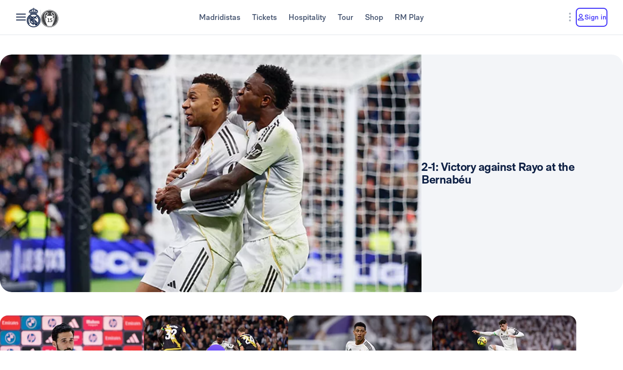

--- FILE ---
content_type: application/javascript; charset=UTF-8
request_url: https://www.realmadrid.com/chunk-EGS7QJFP.js
body_size: -51
content:
import{Bd as i,Ed as c,V as o,Z as t,kd as s}from"./chunk-OVOSUUDK.js";var v=(()=>{class e{constructor(){this.rmFeatureStateQuery=t(i),this.rmDeviceTypeUseCase=t(c),this.window=t(s)}isBot(){let r=this.rmDeviceTypeUseCase.execute()().userAgent.toLowerCase();return(this.rmFeatureStateQuery.getProperty("botTokens")||[]).some(a=>r.includes(a))}static{this.\u0275fac=function(r){return new(r||e)}}static{this.\u0275prov=o({token:e,factory:e.\u0275fac,providedIn:"root"})}}return e})();export{v as a};


--- FILE ---
content_type: application/javascript; charset=UTF-8
request_url: https://www.realmadrid.com/polyfills-2V6T2WWN.js
body_size: 12641
content:
var ce=globalThis;function te(e){return(ce.__Zone_symbol_prefix||"__zone_symbol__")+e}function dt(){let e=ce.performance;function n(M){e&&e.mark&&e.mark(M)}function a(M,s){e&&e.measure&&e.measure(M,s)}n("Zone");class t{static{this.__symbol__=te}static assertZonePatched(){if(ce.Promise!==S.ZoneAwarePromise)throw new Error("Zone.js has detected that ZoneAwarePromise `(window|global).Promise` has been overwritten.\nMost likely cause is that a Promise polyfill has been loaded after Zone.js (Polyfilling Promise api is not necessary when zone.js is loaded. If you must load one, do so before loading zone.js.)")}static get root(){let s=t.current;for(;s.parent;)s=s.parent;return s}static get current(){return b.zone}static get currentTask(){return D}static __load_patch(s,i,o=!1){if(S.hasOwnProperty(s)){let g=ce[te("forceDuplicateZoneCheck")]===!0;if(!o&&g)throw Error("Already loaded patch: "+s)}else if(!ce["__Zone_disable_"+s]){let g="Zone:"+s;n(g),S[s]=i(ce,t,w),a(g,g)}}get parent(){return this._parent}get name(){return this._name}constructor(s,i){this._parent=s,this._name=i?i.name||"unnamed":"<root>",this._properties=i&&i.properties||{},this._zoneDelegate=new f(this,this._parent&&this._parent._zoneDelegate,i)}get(s){let i=this.getZoneWith(s);if(i)return i._properties[s]}getZoneWith(s){let i=this;for(;i;){if(i._properties.hasOwnProperty(s))return i;i=i._parent}return null}fork(s){if(!s)throw new Error("ZoneSpec required!");return this._zoneDelegate.fork(this,s)}wrap(s,i){if(typeof s!="function")throw new Error("Expecting function got: "+s);let o=this._zoneDelegate.intercept(this,s,i),g=this;return function(){return g.runGuarded(o,this,arguments,i)}}run(s,i,o,g){b={parent:b,zone:this};try{return this._zoneDelegate.invoke(this,s,i,o,g)}finally{b=b.parent}}runGuarded(s,i=null,o,g){b={parent:b,zone:this};try{try{return this._zoneDelegate.invoke(this,s,i,o,g)}catch(V){if(this._zoneDelegate.handleError(this,V))throw V}}finally{b=b.parent}}runTask(s,i,o){if(s.zone!=this)throw new Error("A task can only be run in the zone of creation! (Creation: "+(s.zone||J).name+"; Execution: "+this.name+")");let g=s,{type:V,data:{isPeriodic:ee=!1,isRefreshable:Z=!1}={}}=s;if(s.state===q&&(V===z||V===y))return;let he=s.state!=A;he&&g._transitionTo(A,d);let _e=D;D=g,b={parent:b,zone:this};try{V==y&&s.data&&!ee&&!Z&&(s.cancelFn=void 0);try{return this._zoneDelegate.invokeTask(this,g,i,o)}catch(Q){if(this._zoneDelegate.handleError(this,Q))throw Q}}finally{let Q=s.state;if(Q!==q&&Q!==X)if(V==z||ee||Z&&Q===k)he&&g._transitionTo(d,A,k);else{let Ee=g._zoneDelegates;this._updateTaskCount(g,-1),he&&g._transitionTo(q,A,q),Z&&(g._zoneDelegates=Ee)}b=b.parent,D=_e}}scheduleTask(s){if(s.zone&&s.zone!==this){let o=this;for(;o;){if(o===s.zone)throw Error(`can not reschedule task to ${this.name} which is descendants of the original zone ${s.zone.name}`);o=o.parent}}s._transitionTo(k,q);let i=[];s._zoneDelegates=i,s._zone=this;try{s=this._zoneDelegate.scheduleTask(this,s)}catch(o){throw s._transitionTo(X,k,q),this._zoneDelegate.handleError(this,o),o}return s._zoneDelegates===i&&this._updateTaskCount(s,1),s.state==k&&s._transitionTo(d,k),s}scheduleMicroTask(s,i,o,g){return this.scheduleTask(new E(G,s,i,o,g,void 0))}scheduleMacroTask(s,i,o,g,V){return this.scheduleTask(new E(y,s,i,o,g,V))}scheduleEventTask(s,i,o,g,V){return this.scheduleTask(new E(z,s,i,o,g,V))}cancelTask(s){if(s.zone!=this)throw new Error("A task can only be cancelled in the zone of creation! (Creation: "+(s.zone||J).name+"; Execution: "+this.name+")");if(!(s.state!==d&&s.state!==A)){s._transitionTo(x,d,A);try{this._zoneDelegate.cancelTask(this,s)}catch(i){throw s._transitionTo(X,x),this._zoneDelegate.handleError(this,i),i}return this._updateTaskCount(s,-1),s._transitionTo(q,x),s.runCount=-1,s}}_updateTaskCount(s,i){let o=s._zoneDelegates;i==-1&&(s._zoneDelegates=null);for(let g=0;g<o.length;g++)o[g]._updateTaskCount(s.type,i)}}let c={name:"",onHasTask:(M,s,i,o)=>M.hasTask(i,o),onScheduleTask:(M,s,i,o)=>M.scheduleTask(i,o),onInvokeTask:(M,s,i,o,g,V)=>M.invokeTask(i,o,g,V),onCancelTask:(M,s,i,o)=>M.cancelTask(i,o)};class f{get zone(){return this._zone}constructor(s,i,o){this._taskCounts={microTask:0,macroTask:0,eventTask:0},this._zone=s,this._parentDelegate=i,this._forkZS=o&&(o&&o.onFork?o:i._forkZS),this._forkDlgt=o&&(o.onFork?i:i._forkDlgt),this._forkCurrZone=o&&(o.onFork?this._zone:i._forkCurrZone),this._interceptZS=o&&(o.onIntercept?o:i._interceptZS),this._interceptDlgt=o&&(o.onIntercept?i:i._interceptDlgt),this._interceptCurrZone=o&&(o.onIntercept?this._zone:i._interceptCurrZone),this._invokeZS=o&&(o.onInvoke?o:i._invokeZS),this._invokeDlgt=o&&(o.onInvoke?i:i._invokeDlgt),this._invokeCurrZone=o&&(o.onInvoke?this._zone:i._invokeCurrZone),this._handleErrorZS=o&&(o.onHandleError?o:i._handleErrorZS),this._handleErrorDlgt=o&&(o.onHandleError?i:i._handleErrorDlgt),this._handleErrorCurrZone=o&&(o.onHandleError?this._zone:i._handleErrorCurrZone),this._scheduleTaskZS=o&&(o.onScheduleTask?o:i._scheduleTaskZS),this._scheduleTaskDlgt=o&&(o.onScheduleTask?i:i._scheduleTaskDlgt),this._scheduleTaskCurrZone=o&&(o.onScheduleTask?this._zone:i._scheduleTaskCurrZone),this._invokeTaskZS=o&&(o.onInvokeTask?o:i._invokeTaskZS),this._invokeTaskDlgt=o&&(o.onInvokeTask?i:i._invokeTaskDlgt),this._invokeTaskCurrZone=o&&(o.onInvokeTask?this._zone:i._invokeTaskCurrZone),this._cancelTaskZS=o&&(o.onCancelTask?o:i._cancelTaskZS),this._cancelTaskDlgt=o&&(o.onCancelTask?i:i._cancelTaskDlgt),this._cancelTaskCurrZone=o&&(o.onCancelTask?this._zone:i._cancelTaskCurrZone),this._hasTaskZS=null,this._hasTaskDlgt=null,this._hasTaskDlgtOwner=null,this._hasTaskCurrZone=null;let g=o&&o.onHasTask,V=i&&i._hasTaskZS;(g||V)&&(this._hasTaskZS=g?o:c,this._hasTaskDlgt=i,this._hasTaskDlgtOwner=this,this._hasTaskCurrZone=this._zone,o.onScheduleTask||(this._scheduleTaskZS=c,this._scheduleTaskDlgt=i,this._scheduleTaskCurrZone=this._zone),o.onInvokeTask||(this._invokeTaskZS=c,this._invokeTaskDlgt=i,this._invokeTaskCurrZone=this._zone),o.onCancelTask||(this._cancelTaskZS=c,this._cancelTaskDlgt=i,this._cancelTaskCurrZone=this._zone))}fork(s,i){return this._forkZS?this._forkZS.onFork(this._forkDlgt,this.zone,s,i):new t(s,i)}intercept(s,i,o){return this._interceptZS?this._interceptZS.onIntercept(this._interceptDlgt,this._interceptCurrZone,s,i,o):i}invoke(s,i,o,g,V){return this._invokeZS?this._invokeZS.onInvoke(this._invokeDlgt,this._invokeCurrZone,s,i,o,g,V):i.apply(o,g)}handleError(s,i){return this._handleErrorZS?this._handleErrorZS.onHandleError(this._handleErrorDlgt,this._handleErrorCurrZone,s,i):!0}scheduleTask(s,i){let o=i;if(this._scheduleTaskZS)this._hasTaskZS&&o._zoneDelegates.push(this._hasTaskDlgtOwner),o=this._scheduleTaskZS.onScheduleTask(this._scheduleTaskDlgt,this._scheduleTaskCurrZone,s,i),o||(o=i);else if(i.scheduleFn)i.scheduleFn(i);else if(i.type==G)U(i);else throw new Error("Task is missing scheduleFn.");return o}invokeTask(s,i,o,g){return this._invokeTaskZS?this._invokeTaskZS.onInvokeTask(this._invokeTaskDlgt,this._invokeTaskCurrZone,s,i,o,g):i.callback.apply(o,g)}cancelTask(s,i){let o;if(this._cancelTaskZS)o=this._cancelTaskZS.onCancelTask(this._cancelTaskDlgt,this._cancelTaskCurrZone,s,i);else{if(!i.cancelFn)throw Error("Task is not cancelable");o=i.cancelFn(i)}return o}hasTask(s,i){try{this._hasTaskZS&&this._hasTaskZS.onHasTask(this._hasTaskDlgt,this._hasTaskCurrZone,s,i)}catch(o){this.handleError(s,o)}}_updateTaskCount(s,i){let o=this._taskCounts,g=o[s],V=o[s]=g+i;if(V<0)throw new Error("More tasks executed then were scheduled.");if(g==0||V==0){let ee={microTask:o.microTask>0,macroTask:o.macroTask>0,eventTask:o.eventTask>0,change:s};this.hasTask(this._zone,ee)}}}class E{constructor(s,i,o,g,V,ee){if(this._zone=null,this.runCount=0,this._zoneDelegates=null,this._state="notScheduled",this.type=s,this.source=i,this.data=g,this.scheduleFn=V,this.cancelFn=ee,!o)throw new Error("callback is not defined");this.callback=o;let Z=this;s===z&&g&&g.useG?this.invoke=E.invokeTask:this.invoke=function(){return E.invokeTask.call(ce,Z,this,arguments)}}static invokeTask(s,i,o){s||(s=this),K++;try{return s.runCount++,s.zone.runTask(s,i,o)}finally{K==1&&$(),K--}}get zone(){return this._zone}get state(){return this._state}cancelScheduleRequest(){this._transitionTo(q,k)}_transitionTo(s,i,o){if(this._state===i||this._state===o)this._state=s,s==q&&(this._zoneDelegates=null);else throw new Error(`${this.type} '${this.source}': can not transition to '${s}', expecting state '${i}'${o?" or '"+o+"'":""}, was '${this._state}'.`)}toString(){return this.data&&typeof this.data.handleId<"u"?this.data.handleId.toString():Object.prototype.toString.call(this)}toJSON(){return{type:this.type,state:this.state,source:this.source,zone:this.zone.name,runCount:this.runCount}}}let T=te("setTimeout"),p=te("Promise"),C=te("then"),_=[],P=!1,I;function H(M){if(I||ce[p]&&(I=ce[p].resolve(0)),I){let s=I[C];s||(s=I.then),s.call(I,M)}else ce[T](M,0)}function U(M){K===0&&_.length===0&&H($),M&&_.push(M)}function $(){if(!P){for(P=!0;_.length;){let M=_;_=[];for(let s=0;s<M.length;s++){let i=M[s];try{i.zone.runTask(i,null,null)}catch(o){w.onUnhandledError(o)}}}w.microtaskDrainDone(),P=!1}}let J={name:"NO ZONE"},q="notScheduled",k="scheduling",d="scheduled",A="running",x="canceling",X="unknown",G="microTask",y="macroTask",z="eventTask",S={},w={symbol:te,currentZoneFrame:()=>b,onUnhandledError:W,microtaskDrainDone:W,scheduleMicroTask:U,showUncaughtError:()=>!t[te("ignoreConsoleErrorUncaughtError")],patchEventTarget:()=>[],patchOnProperties:W,patchMethod:()=>W,bindArguments:()=>[],patchThen:()=>W,patchMacroTask:()=>W,patchEventPrototype:()=>W,isIEOrEdge:()=>!1,getGlobalObjects:()=>{},ObjectDefineProperty:()=>W,ObjectGetOwnPropertyDescriptor:()=>{},ObjectCreate:()=>{},ArraySlice:()=>[],patchClass:()=>W,wrapWithCurrentZone:()=>W,filterProperties:()=>[],attachOriginToPatched:()=>W,_redefineProperty:()=>W,patchCallbacks:()=>W,nativeScheduleMicroTask:H},b={parent:null,zone:new t(null,null)},D=null,K=0;function W(){}return a("Zone","Zone"),t}function _t(){let e=globalThis,n=e[te("forceDuplicateZoneCheck")]===!0;if(e.Zone&&(n||typeof e.Zone.__symbol__!="function"))throw new Error("Zone already loaded.");return e.Zone??=dt(),e.Zone}var be=Object.getOwnPropertyDescriptor,Ae=Object.defineProperty,je=Object.getPrototypeOf,Et=Object.create,Tt=Array.prototype.slice,He="addEventListener",xe="removeEventListener",Le=te(He),Ie=te(xe),ae="true",le="false",Pe=te("");function Ve(e,n){return Zone.current.wrap(e,n)}function Ge(e,n,a,t,c){return Zone.current.scheduleMacroTask(e,n,a,t,c)}var j=te,De=typeof window<"u",pe=De?window:void 0,Y=De&&pe||globalThis,gt="removeAttribute";function Fe(e,n){for(let a=e.length-1;a>=0;a--)typeof e[a]=="function"&&(e[a]=Ve(e[a],n+"_"+a));return e}function yt(e,n){let a=e.constructor.name;for(let t=0;t<n.length;t++){let c=n[t],f=e[c];if(f){let E=be(e,c);if(!tt(E))continue;e[c]=(T=>{let p=function(){return T.apply(this,Fe(arguments,a+"."+c))};return fe(p,T),p})(f)}}}function tt(e){return e?e.writable===!1?!1:!(typeof e.get=="function"&&typeof e.set>"u"):!0}var nt=typeof WorkerGlobalScope<"u"&&self instanceof WorkerGlobalScope,Se=!("nw"in Y)&&typeof Y.process<"u"&&Y.process.toString()==="[object process]",Be=!Se&&!nt&&!!(De&&pe.HTMLElement),rt=typeof Y.process<"u"&&Y.process.toString()==="[object process]"&&!nt&&!!(De&&pe.HTMLElement),Ce={},mt=j("enable_beforeunload"),Ye=function(e){if(e=e||Y.event,!e)return;let n=Ce[e.type];n||(n=Ce[e.type]=j("ON_PROPERTY"+e.type));let a=this||e.target||Y,t=a[n],c;if(Be&&a===pe&&e.type==="error"){let f=e;c=t&&t.call(this,f.message,f.filename,f.lineno,f.colno,f.error),c===!0&&e.preventDefault()}else c=t&&t.apply(this,arguments),e.type==="beforeunload"&&Y[mt]&&typeof c=="string"?e.returnValue=c:c!=null&&!c&&e.preventDefault();return c};function $e(e,n,a){let t=be(e,n);if(!t&&a&&be(a,n)&&(t={enumerable:!0,configurable:!0}),!t||!t.configurable)return;let c=j("on"+n+"patched");if(e.hasOwnProperty(c)&&e[c])return;delete t.writable,delete t.value;let f=t.get,E=t.set,T=n.slice(2),p=Ce[T];p||(p=Ce[T]=j("ON_PROPERTY"+T)),t.set=function(C){let _=this;if(!_&&e===Y&&(_=Y),!_)return;typeof _[p]=="function"&&_.removeEventListener(T,Ye),E&&E.call(_,null),_[p]=C,typeof C=="function"&&_.addEventListener(T,Ye,!1)},t.get=function(){let C=this;if(!C&&e===Y&&(C=Y),!C)return null;let _=C[p];if(_)return _;if(f){let P=f.call(this);if(P)return t.set.call(this,P),typeof C[gt]=="function"&&C.removeAttribute(n),P}return null},Ae(e,n,t),e[c]=!0}function ot(e,n,a){if(n)for(let t=0;t<n.length;t++)$e(e,"on"+n[t],a);else{let t=[];for(let c in e)c.slice(0,2)=="on"&&t.push(c);for(let c=0;c<t.length;c++)$e(e,t[c],a)}}var oe=j("originalInstance");function ve(e){let n=Y[e];if(!n)return;Y[j(e)]=n,Y[e]=function(){let c=Fe(arguments,e);switch(c.length){case 0:this[oe]=new n;break;case 1:this[oe]=new n(c[0]);break;case 2:this[oe]=new n(c[0],c[1]);break;case 3:this[oe]=new n(c[0],c[1],c[2]);break;case 4:this[oe]=new n(c[0],c[1],c[2],c[3]);break;default:throw new Error("Arg list too long.")}},fe(Y[e],n);let a=new n(function(){}),t;for(t in a)e==="XMLHttpRequest"&&t==="responseBlob"||function(c){typeof a[c]=="function"?Y[e].prototype[c]=function(){return this[oe][c].apply(this[oe],arguments)}:Ae(Y[e].prototype,c,{set:function(f){typeof f=="function"?(this[oe][c]=Ve(f,e+"."+c),fe(this[oe][c],f)):this[oe][c]=f},get:function(){return this[oe][c]}})}(t);for(t in n)t!=="prototype"&&n.hasOwnProperty(t)&&(Y[e][t]=n[t])}function ue(e,n,a){let t=e;for(;t&&!t.hasOwnProperty(n);)t=je(t);!t&&e[n]&&(t=e);let c=j(n),f=null;if(t&&(!(f=t[c])||!t.hasOwnProperty(c))){f=t[c]=t[n];let E=t&&be(t,n);if(tt(E)){let T=a(f,c,n);t[n]=function(){return T(this,arguments)},fe(t[n],f)}}return f}function pt(e,n,a){let t=null;function c(f){let E=f.data;return E.args[E.cbIdx]=function(){f.invoke.apply(this,arguments)},t.apply(E.target,E.args),f}t=ue(e,n,f=>function(E,T){let p=a(E,T);return p.cbIdx>=0&&typeof T[p.cbIdx]=="function"?Ge(p.name,T[p.cbIdx],p,c):f.apply(E,T)})}function fe(e,n){e[j("OriginalDelegate")]=n}var Je=!1,Me=!1;function kt(){try{let e=pe.navigator.userAgent;if(e.indexOf("MSIE ")!==-1||e.indexOf("Trident/")!==-1)return!0}catch{}return!1}function vt(){if(Je)return Me;Je=!0;try{let e=pe.navigator.userAgent;(e.indexOf("MSIE ")!==-1||e.indexOf("Trident/")!==-1||e.indexOf("Edge/")!==-1)&&(Me=!0)}catch{}return Me}function Ke(e){return typeof e=="function"}function Qe(e){return typeof e=="number"}var me=!1;if(typeof window<"u")try{let e=Object.defineProperty({},"passive",{get:function(){me=!0}});window.addEventListener("test",e,e),window.removeEventListener("test",e,e)}catch{me=!1}var bt={useG:!0},ne={},st={},it=new RegExp("^"+Pe+"(\\w+)(true|false)$"),ct=j("propagationStopped");function at(e,n){let a=(n?n(e):e)+le,t=(n?n(e):e)+ae,c=Pe+a,f=Pe+t;ne[e]={},ne[e][le]=c,ne[e][ae]=f}function Pt(e,n,a,t){let c=t&&t.add||He,f=t&&t.rm||xe,E=t&&t.listeners||"eventListeners",T=t&&t.rmAll||"removeAllListeners",p=j(c),C="."+c+":",_="prependListener",P="."+_+":",I=function(k,d,A){if(k.isRemoved)return;let x=k.callback;typeof x=="object"&&x.handleEvent&&(k.callback=y=>x.handleEvent(y),k.originalDelegate=x);let X;try{k.invoke(k,d,[A])}catch(y){X=y}let G=k.options;if(G&&typeof G=="object"&&G.once){let y=k.originalDelegate?k.originalDelegate:k.callback;d[f].call(d,A.type,y,G)}return X};function H(k,d,A){if(d=d||e.event,!d)return;let x=k||d.target||e,X=x[ne[d.type][A?ae:le]];if(X){let G=[];if(X.length===1){let y=I(X[0],x,d);y&&G.push(y)}else{let y=X.slice();for(let z=0;z<y.length&&!(d&&d[ct]===!0);z++){let S=I(y[z],x,d);S&&G.push(S)}}if(G.length===1)throw G[0];for(let y=0;y<G.length;y++){let z=G[y];n.nativeScheduleMicroTask(()=>{throw z})}}}let U=function(k){return H(this,k,!1)},$=function(k){return H(this,k,!0)};function J(k,d){if(!k)return!1;let A=!0;d&&d.useG!==void 0&&(A=d.useG);let x=d&&d.vh,X=!0;d&&d.chkDup!==void 0&&(X=d.chkDup);let G=!1;d&&d.rt!==void 0&&(G=d.rt);let y=k;for(;y&&!y.hasOwnProperty(c);)y=je(y);if(!y&&k[c]&&(y=k),!y||y[p])return!1;let z=d&&d.eventNameToString,S={},w=y[p]=y[c],b=y[j(f)]=y[f],D=y[j(E)]=y[E],K=y[j(T)]=y[T],W;d&&d.prepend&&(W=y[j(d.prepend)]=y[d.prepend]);function M(r,u){return!me&&typeof r=="object"&&r?!!r.capture:!me||!u?r:typeof r=="boolean"?{capture:r,passive:!0}:r?typeof r=="object"&&r.passive!==!1?{...r,passive:!0}:r:{passive:!0}}let s=function(r){if(!S.isExisting)return w.call(S.target,S.eventName,S.capture?$:U,S.options)},i=function(r){if(!r.isRemoved){let u=ne[r.eventName],v;u&&(v=u[r.capture?ae:le]);let R=v&&r.target[v];if(R){for(let m=0;m<R.length;m++)if(R[m]===r){R.splice(m,1),r.isRemoved=!0,r.removeAbortListener&&(r.removeAbortListener(),r.removeAbortListener=null),R.length===0&&(r.allRemoved=!0,r.target[v]=null);break}}}if(r.allRemoved)return b.call(r.target,r.eventName,r.capture?$:U,r.options)},o=function(r){return w.call(S.target,S.eventName,r.invoke,S.options)},g=function(r){return W.call(S.target,S.eventName,r.invoke,S.options)},V=function(r){return b.call(r.target,r.eventName,r.invoke,r.options)},ee=A?s:o,Z=A?i:V,he=function(r,u){let v=typeof u;return v==="function"&&r.callback===u||v==="object"&&r.originalDelegate===u},_e=d&&d.diff?d.diff:he,Q=Zone[j("UNPATCHED_EVENTS")],Ee=e[j("PASSIVE_EVENTS")];function h(r){if(typeof r=="object"&&r!==null){let u={...r};return r.signal&&(u.signal=r.signal),u}return r}let l=function(r,u,v,R,m=!1,O=!1){return function(){let N=this||e,L=arguments[0];d&&d.transferEventName&&(L=d.transferEventName(L));let F=arguments[1];if(!F)return r.apply(this,arguments);if(Se&&L==="uncaughtException")return r.apply(this,arguments);let B=!1;if(typeof F!="function"){if(!F.handleEvent)return r.apply(this,arguments);B=!0}if(x&&!x(r,F,N,arguments))return;let de=me&&!!Ee&&Ee.indexOf(L)!==-1,se=h(M(arguments[2],de)),Te=se?.signal;if(Te?.aborted)return;if(Q){for(let ie=0;ie<Q.length;ie++)if(L===Q[ie])return de?r.call(N,L,F,se):r.apply(this,arguments)}let Oe=se?typeof se=="boolean"?!0:se.capture:!1,Ue=se&&typeof se=="object"?se.once:!1,ht=Zone.current,Ne=ne[L];Ne||(at(L,z),Ne=ne[L]);let ze=Ne[Oe?ae:le],ge=N[ze],We=!1;if(ge){if(We=!0,X){for(let ie=0;ie<ge.length;ie++)if(_e(ge[ie],F))return}}else ge=N[ze]=[];let we,qe=N.constructor.name,Xe=st[qe];Xe&&(we=Xe[L]),we||(we=qe+u+(z?z(L):L)),S.options=se,Ue&&(S.options.once=!1),S.target=N,S.capture=Oe,S.eventName=L,S.isExisting=We;let ke=A?bt:void 0;ke&&(ke.taskData=S),Te&&(S.options.signal=void 0);let re=ht.scheduleEventTask(we,F,ke,v,R);if(Te){S.options.signal=Te;let ie=()=>re.zone.cancelTask(re);r.call(Te,"abort",ie,{once:!0}),re.removeAbortListener=()=>Te.removeEventListener("abort",ie)}if(S.target=null,ke&&(ke.taskData=null),Ue&&(S.options.once=!0),!me&&typeof re.options=="boolean"||(re.options=se),re.target=N,re.capture=Oe,re.eventName=L,B&&(re.originalDelegate=F),O?ge.unshift(re):ge.push(re),m)return N}};return y[c]=l(w,C,ee,Z,G),W&&(y[_]=l(W,P,g,Z,G,!0)),y[f]=function(){let r=this||e,u=arguments[0];d&&d.transferEventName&&(u=d.transferEventName(u));let v=arguments[2],R=v?typeof v=="boolean"?!0:v.capture:!1,m=arguments[1];if(!m)return b.apply(this,arguments);if(x&&!x(b,m,r,arguments))return;let O=ne[u],N;O&&(N=O[R?ae:le]);let L=N&&r[N];if(L)for(let F=0;F<L.length;F++){let B=L[F];if(_e(B,m)){if(L.splice(F,1),B.isRemoved=!0,L.length===0&&(B.allRemoved=!0,r[N]=null,!R&&typeof u=="string")){let de=Pe+"ON_PROPERTY"+u;r[de]=null}return B.zone.cancelTask(B),G?r:void 0}}return b.apply(this,arguments)},y[E]=function(){let r=this||e,u=arguments[0];d&&d.transferEventName&&(u=d.transferEventName(u));let v=[],R=lt(r,z?z(u):u);for(let m=0;m<R.length;m++){let O=R[m],N=O.originalDelegate?O.originalDelegate:O.callback;v.push(N)}return v},y[T]=function(){let r=this||e,u=arguments[0];if(u){d&&d.transferEventName&&(u=d.transferEventName(u));let v=ne[u];if(v){let R=v[le],m=v[ae],O=r[R],N=r[m];if(O){let L=O.slice();for(let F=0;F<L.length;F++){let B=L[F],de=B.originalDelegate?B.originalDelegate:B.callback;this[f].call(this,u,de,B.options)}}if(N){let L=N.slice();for(let F=0;F<L.length;F++){let B=L[F],de=B.originalDelegate?B.originalDelegate:B.callback;this[f].call(this,u,de,B.options)}}}}else{let v=Object.keys(r);for(let R=0;R<v.length;R++){let m=v[R],O=it.exec(m),N=O&&O[1];N&&N!=="removeListener"&&this[T].call(this,N)}this[T].call(this,"removeListener")}if(G)return this},fe(y[c],w),fe(y[f],b),K&&fe(y[T],K),D&&fe(y[E],D),!0}let q=[];for(let k=0;k<a.length;k++)q[k]=J(a[k],t);return q}function lt(e,n){if(!n){let f=[];for(let E in e){let T=it.exec(E),p=T&&T[1];if(p&&(!n||p===n)){let C=e[E];if(C)for(let _=0;_<C.length;_++)f.push(C[_])}}return f}let a=ne[n];a||(at(n),a=ne[n]);let t=e[a[le]],c=e[a[ae]];return t?c?t.concat(c):t.slice():c?c.slice():[]}function wt(e,n){let a=e.Event;a&&a.prototype&&n.patchMethod(a.prototype,"stopImmediatePropagation",t=>function(c,f){c[ct]=!0,t&&t.apply(c,f)})}function Rt(e,n){n.patchMethod(e,"queueMicrotask",a=>function(t,c){Zone.current.scheduleMicroTask("queueMicrotask",c[0])})}var Re=j("zoneTask");function ye(e,n,a,t){let c=null,f=null;n+=t,a+=t;let E={};function T(C){let _=C.data;_.args[0]=function(){return C.invoke.apply(this,arguments)};let P=c.apply(e,_.args);return Qe(P)?_.handleId=P:(_.handle=P,_.isRefreshable=Ke(P.refresh)),C}function p(C){let{handle:_,handleId:P}=C.data;return f.call(e,_??P)}c=ue(e,n,C=>function(_,P){if(Ke(P[0])){let I={isRefreshable:!1,isPeriodic:t==="Interval",delay:t==="Timeout"||t==="Interval"?P[1]||0:void 0,args:P},H=P[0];P[0]=function(){try{return H.apply(this,arguments)}finally{let{handle:A,handleId:x,isPeriodic:X,isRefreshable:G}=I;!X&&!G&&(x?delete E[x]:A&&(A[Re]=null))}};let U=Ge(n,P[0],I,T,p);if(!U)return U;let{handleId:$,handle:J,isRefreshable:q,isPeriodic:k}=U.data;if($)E[$]=U;else if(J&&(J[Re]=U,q&&!k)){let d=J.refresh;J.refresh=function(){let{zone:A,state:x}=U;return x==="notScheduled"?(U._state="scheduled",A._updateTaskCount(U,1)):x==="running"&&(U._state="scheduling"),d.call(this)}}return J??$??U}else return C.apply(e,P)}),f=ue(e,a,C=>function(_,P){let I=P[0],H;Qe(I)?(H=E[I],delete E[I]):(H=I?.[Re],H?I[Re]=null:H=I),H?.type?H.cancelFn&&H.zone.cancelTask(H):C.apply(e,P)})}function Ct(e,n){let{isBrowser:a,isMix:t}=n.getGlobalObjects();if(!a&&!t||!e.customElements||!("customElements"in e))return;let c=["connectedCallback","disconnectedCallback","adoptedCallback","attributeChangedCallback","formAssociatedCallback","formDisabledCallback","formResetCallback","formStateRestoreCallback"];n.patchCallbacks(n,e.customElements,"customElements","define",c)}function Dt(e,n){if(Zone[n.symbol("patchEventTarget")])return;let{eventNames:a,zoneSymbolEventNames:t,TRUE_STR:c,FALSE_STR:f,ZONE_SYMBOL_PREFIX:E}=n.getGlobalObjects();for(let p=0;p<a.length;p++){let C=a[p],_=C+f,P=C+c,I=E+_,H=E+P;t[C]={},t[C][f]=I,t[C][c]=H}let T=e.EventTarget;if(!(!T||!T.prototype))return n.patchEventTarget(e,n,[T&&T.prototype]),!0}function St(e,n){n.patchEventPrototype(e,n)}function ut(e,n,a){if(!a||a.length===0)return n;let t=a.filter(f=>f.target===e);if(!t||t.length===0)return n;let c=t[0].ignoreProperties;return n.filter(f=>c.indexOf(f)===-1)}function et(e,n,a,t){if(!e)return;let c=ut(e,n,a);ot(e,c,t)}function Ze(e){return Object.getOwnPropertyNames(e).filter(n=>n.startsWith("on")&&n.length>2).map(n=>n.substring(2))}function Ot(e,n){if(Se&&!rt||Zone[e.symbol("patchEvents")])return;let a=n.__Zone_ignore_on_properties,t=[];if(Be){let c=window;t=t.concat(["Document","SVGElement","Element","HTMLElement","HTMLBodyElement","HTMLMediaElement","HTMLFrameSetElement","HTMLFrameElement","HTMLIFrameElement","HTMLMarqueeElement","Worker"]);let f=kt()?[{target:c,ignoreProperties:["error"]}]:[];et(c,Ze(c),a&&a.concat(f),je(c))}t=t.concat(["XMLHttpRequest","XMLHttpRequestEventTarget","IDBIndex","IDBRequest","IDBOpenDBRequest","IDBDatabase","IDBTransaction","IDBCursor","WebSocket"]);for(let c=0;c<t.length;c++){let f=n[t[c]];f&&f.prototype&&et(f.prototype,Ze(f.prototype),a)}}function Nt(e){e.__load_patch("legacy",n=>{let a=n[e.__symbol__("legacyPatch")];a&&a()}),e.__load_patch("timers",n=>{let a="set",t="clear";ye(n,a,t,"Timeout"),ye(n,a,t,"Interval"),ye(n,a,t,"Immediate")}),e.__load_patch("requestAnimationFrame",n=>{ye(n,"request","cancel","AnimationFrame"),ye(n,"mozRequest","mozCancel","AnimationFrame"),ye(n,"webkitRequest","webkitCancel","AnimationFrame")}),e.__load_patch("blocking",(n,a)=>{let t=["alert","prompt","confirm"];for(let c=0;c<t.length;c++){let f=t[c];ue(n,f,(E,T,p)=>function(C,_){return a.current.run(E,n,_,p)})}}),e.__load_patch("EventTarget",(n,a,t)=>{St(n,t),Dt(n,t);let c=n.XMLHttpRequestEventTarget;c&&c.prototype&&t.patchEventTarget(n,t,[c.prototype])}),e.__load_patch("MutationObserver",(n,a,t)=>{ve("MutationObserver"),ve("WebKitMutationObserver")}),e.__load_patch("IntersectionObserver",(n,a,t)=>{ve("IntersectionObserver")}),e.__load_patch("FileReader",(n,a,t)=>{ve("FileReader")}),e.__load_patch("on_property",(n,a,t)=>{Ot(t,n)}),e.__load_patch("customElements",(n,a,t)=>{Ct(n,t)}),e.__load_patch("XHR",(n,a)=>{C(n);let t=j("xhrTask"),c=j("xhrSync"),f=j("xhrListener"),E=j("xhrScheduled"),T=j("xhrURL"),p=j("xhrErrorBeforeScheduled");function C(_){let P=_.XMLHttpRequest;if(!P)return;let I=P.prototype;function H(w){return w[t]}let U=I[Le],$=I[Ie];if(!U){let w=_.XMLHttpRequestEventTarget;if(w){let b=w.prototype;U=b[Le],$=b[Ie]}}let J="readystatechange",q="scheduled";function k(w){let b=w.data,D=b.target;D[E]=!1,D[p]=!1;let K=D[f];U||(U=D[Le],$=D[Ie]),K&&$.call(D,J,K);let W=D[f]=()=>{if(D.readyState===D.DONE)if(!b.aborted&&D[E]&&w.state===q){let s=D[a.__symbol__("loadfalse")];if(D.status!==0&&s&&s.length>0){let i=w.invoke;w.invoke=function(){let o=D[a.__symbol__("loadfalse")];for(let g=0;g<o.length;g++)o[g]===w&&o.splice(g,1);!b.aborted&&w.state===q&&i.call(w)},s.push(w)}else w.invoke()}else!b.aborted&&D[E]===!1&&(D[p]=!0)};return U.call(D,J,W),D[t]||(D[t]=w),z.apply(D,b.args),D[E]=!0,w}function d(){}function A(w){let b=w.data;return b.aborted=!0,S.apply(b.target,b.args)}let x=ue(I,"open",()=>function(w,b){return w[c]=b[2]==!1,w[T]=b[1],x.apply(w,b)}),X="XMLHttpRequest.send",G=j("fetchTaskAborting"),y=j("fetchTaskScheduling"),z=ue(I,"send",()=>function(w,b){if(a.current[y]===!0||w[c])return z.apply(w,b);{let D={target:w,url:w[T],isPeriodic:!1,args:b,aborted:!1},K=Ge(X,d,D,k,A);w&&w[p]===!0&&!D.aborted&&K.state===q&&K.invoke()}}),S=ue(I,"abort",()=>function(w,b){let D=H(w);if(D&&typeof D.type=="string"){if(D.cancelFn==null||D.data&&D.data.aborted)return;D.zone.cancelTask(D)}else if(a.current[G]===!0)return S.apply(w,b)})}}),e.__load_patch("geolocation",n=>{n.navigator&&n.navigator.geolocation&&yt(n.navigator.geolocation,["getCurrentPosition","watchPosition"])}),e.__load_patch("PromiseRejectionEvent",(n,a)=>{function t(c){return function(f){lt(n,c).forEach(T=>{let p=n.PromiseRejectionEvent;if(p){let C=new p(c,{promise:f.promise,reason:f.rejection});T.invoke(C)}})}}n.PromiseRejectionEvent&&(a[j("unhandledPromiseRejectionHandler")]=t("unhandledrejection"),a[j("rejectionHandledHandler")]=t("rejectionhandled"))}),e.__load_patch("queueMicrotask",(n,a,t)=>{Rt(n,t)})}function Lt(e){e.__load_patch("ZoneAwarePromise",(n,a,t)=>{let c=Object.getOwnPropertyDescriptor,f=Object.defineProperty;function E(h){if(h&&h.toString===Object.prototype.toString){let l=h.constructor&&h.constructor.name;return(l||"")+": "+JSON.stringify(h)}return h?h.toString():Object.prototype.toString.call(h)}let T=t.symbol,p=[],C=n[T("DISABLE_WRAPPING_UNCAUGHT_PROMISE_REJECTION")]!==!1,_=T("Promise"),P=T("then"),I="__creationTrace__";t.onUnhandledError=h=>{if(t.showUncaughtError()){let l=h&&h.rejection;l?console.error("Unhandled Promise rejection:",l instanceof Error?l.message:l,"; Zone:",h.zone.name,"; Task:",h.task&&h.task.source,"; Value:",l,l instanceof Error?l.stack:void 0):console.error(h)}},t.microtaskDrainDone=()=>{for(;p.length;){let h=p.shift();try{h.zone.runGuarded(()=>{throw h.throwOriginal?h.rejection:h})}catch(l){U(l)}}};let H=T("unhandledPromiseRejectionHandler");function U(h){t.onUnhandledError(h);try{let l=a[H];typeof l=="function"&&l.call(this,h)}catch{}}function $(h){return h&&h.then}function J(h){return h}function q(h){return Z.reject(h)}let k=T("state"),d=T("value"),A=T("finally"),x=T("parentPromiseValue"),X=T("parentPromiseState"),G="Promise.then",y=null,z=!0,S=!1,w=0;function b(h,l){return r=>{try{M(h,l,r)}catch(u){M(h,!1,u)}}}let D=function(){let h=!1;return function(r){return function(){h||(h=!0,r.apply(null,arguments))}}},K="Promise resolved with itself",W=T("currentTaskTrace");function M(h,l,r){let u=D();if(h===r)throw new TypeError(K);if(h[k]===y){let v=null;try{(typeof r=="object"||typeof r=="function")&&(v=r&&r.then)}catch(R){return u(()=>{M(h,!1,R)})(),h}if(l!==S&&r instanceof Z&&r.hasOwnProperty(k)&&r.hasOwnProperty(d)&&r[k]!==y)i(r),M(h,r[k],r[d]);else if(l!==S&&typeof v=="function")try{v.call(r,u(b(h,l)),u(b(h,!1)))}catch(R){u(()=>{M(h,!1,R)})()}else{h[k]=l;let R=h[d];if(h[d]=r,h[A]===A&&l===z&&(h[k]=h[X],h[d]=h[x]),l===S&&r instanceof Error){let m=a.currentTask&&a.currentTask.data&&a.currentTask.data[I];m&&f(r,W,{configurable:!0,enumerable:!1,writable:!0,value:m})}for(let m=0;m<R.length;)o(h,R[m++],R[m++],R[m++],R[m++]);if(R.length==0&&l==S){h[k]=w;let m=r;try{throw new Error("Uncaught (in promise): "+E(r)+(r&&r.stack?`
`+r.stack:""))}catch(O){m=O}C&&(m.throwOriginal=!0),m.rejection=r,m.promise=h,m.zone=a.current,m.task=a.currentTask,p.push(m),t.scheduleMicroTask()}}}return h}let s=T("rejectionHandledHandler");function i(h){if(h[k]===w){try{let l=a[s];l&&typeof l=="function"&&l.call(this,{rejection:h[d],promise:h})}catch{}h[k]=S;for(let l=0;l<p.length;l++)h===p[l].promise&&p.splice(l,1)}}function o(h,l,r,u,v){i(h);let R=h[k],m=R?typeof u=="function"?u:J:typeof v=="function"?v:q;l.scheduleMicroTask(G,()=>{try{let O=h[d],N=!!r&&A===r[A];N&&(r[x]=O,r[X]=R);let L=l.run(m,void 0,N&&m!==q&&m!==J?[]:[O]);M(r,!0,L)}catch(O){M(r,!1,O)}},r)}let g="function ZoneAwarePromise() { [native code] }",V=function(){},ee=n.AggregateError;class Z{static toString(){return g}static resolve(l){return l instanceof Z?l:M(new this(null),z,l)}static reject(l){return M(new this(null),S,l)}static withResolvers(){let l={};return l.promise=new Z((r,u)=>{l.resolve=r,l.reject=u}),l}static any(l){if(!l||typeof l[Symbol.iterator]!="function")return Promise.reject(new ee([],"All promises were rejected"));let r=[],u=0;try{for(let m of l)u++,r.push(Z.resolve(m))}catch{return Promise.reject(new ee([],"All promises were rejected"))}if(u===0)return Promise.reject(new ee([],"All promises were rejected"));let v=!1,R=[];return new Z((m,O)=>{for(let N=0;N<r.length;N++)r[N].then(L=>{v||(v=!0,m(L))},L=>{R.push(L),u--,u===0&&(v=!0,O(new ee(R,"All promises were rejected")))})})}static race(l){let r,u,v=new this((O,N)=>{r=O,u=N});function R(O){r(O)}function m(O){u(O)}for(let O of l)$(O)||(O=this.resolve(O)),O.then(R,m);return v}static all(l){return Z.allWithCallback(l)}static allSettled(l){return(this&&this.prototype instanceof Z?this:Z).allWithCallback(l,{thenCallback:u=>({status:"fulfilled",value:u}),errorCallback:u=>({status:"rejected",reason:u})})}static allWithCallback(l,r){let u,v,R=new this((L,F)=>{u=L,v=F}),m=2,O=0,N=[];for(let L of l){$(L)||(L=this.resolve(L));let F=O;try{L.then(B=>{N[F]=r?r.thenCallback(B):B,m--,m===0&&u(N)},B=>{r?(N[F]=r.errorCallback(B),m--,m===0&&u(N)):v(B)})}catch(B){v(B)}m++,O++}return m-=2,m===0&&u(N),R}constructor(l){let r=this;if(!(r instanceof Z))throw new Error("Must be an instanceof Promise.");r[k]=y,r[d]=[];try{let u=D();l&&l(u(b(r,z)),u(b(r,S)))}catch(u){M(r,!1,u)}}get[Symbol.toStringTag](){return"Promise"}get[Symbol.species](){return Z}then(l,r){let u=this.constructor?.[Symbol.species];(!u||typeof u!="function")&&(u=this.constructor||Z);let v=new u(V),R=a.current;return this[k]==y?this[d].push(R,v,l,r):o(this,R,v,l,r),v}catch(l){return this.then(null,l)}finally(l){let r=this.constructor?.[Symbol.species];(!r||typeof r!="function")&&(r=Z);let u=new r(V);u[A]=A;let v=a.current;return this[k]==y?this[d].push(v,u,l,l):o(this,v,u,l,l),u}}Z.resolve=Z.resolve,Z.reject=Z.reject,Z.race=Z.race,Z.all=Z.all;let he=n[_]=n.Promise;n.Promise=Z;let _e=T("thenPatched");function Q(h){let l=h.prototype,r=c(l,"then");if(r&&(r.writable===!1||!r.configurable))return;let u=l.then;l[P]=u,h.prototype.then=function(v,R){return new Z((O,N)=>{u.call(this,O,N)}).then(v,R)},h[_e]=!0}t.patchThen=Q;function Ee(h){return function(l,r){let u=h.apply(l,r);if(u instanceof Z)return u;let v=u.constructor;return v[_e]||Q(v),u}}return he&&(Q(he),ue(n,"fetch",h=>Ee(h))),Promise[a.__symbol__("uncaughtPromiseErrors")]=p,Z})}function It(e){e.__load_patch("toString",n=>{let a=Function.prototype.toString,t=j("OriginalDelegate"),c=j("Promise"),f=j("Error"),E=function(){if(typeof this=="function"){let _=this[t];if(_)return typeof _=="function"?a.call(_):Object.prototype.toString.call(_);if(this===Promise){let P=n[c];if(P)return a.call(P)}if(this===Error){let P=n[f];if(P)return a.call(P)}}return a.call(this)};E[t]=a,Function.prototype.toString=E;let T=Object.prototype.toString,p="[object Promise]";Object.prototype.toString=function(){return typeof Promise=="function"&&this instanceof Promise?p:T.call(this)}})}function Mt(e,n,a,t,c){let f=Zone.__symbol__(t);if(n[f])return;let E=n[f]=n[t];n[t]=function(T,p,C){return p&&p.prototype&&c.forEach(function(_){let P=`${a}.${t}::`+_,I=p.prototype;try{if(I.hasOwnProperty(_)){let H=e.ObjectGetOwnPropertyDescriptor(I,_);H&&H.value?(H.value=e.wrapWithCurrentZone(H.value,P),e._redefineProperty(p.prototype,_,H)):I[_]&&(I[_]=e.wrapWithCurrentZone(I[_],P))}else I[_]&&(I[_]=e.wrapWithCurrentZone(I[_],P))}catch{}}),E.call(n,T,p,C)},e.attachOriginToPatched(n[t],E)}function Zt(e){e.__load_patch("util",(n,a,t)=>{let c=Ze(n);t.patchOnProperties=ot,t.patchMethod=ue,t.bindArguments=Fe,t.patchMacroTask=pt;let f=a.__symbol__("BLACK_LISTED_EVENTS"),E=a.__symbol__("UNPATCHED_EVENTS");n[E]&&(n[f]=n[E]),n[f]&&(a[f]=a[E]=n[f]),t.patchEventPrototype=wt,t.patchEventTarget=Pt,t.isIEOrEdge=vt,t.ObjectDefineProperty=Ae,t.ObjectGetOwnPropertyDescriptor=be,t.ObjectCreate=Et,t.ArraySlice=Tt,t.patchClass=ve,t.wrapWithCurrentZone=Ve,t.filterProperties=ut,t.attachOriginToPatched=fe,t._redefineProperty=Object.defineProperty,t.patchCallbacks=Mt,t.getGlobalObjects=()=>({globalSources:st,zoneSymbolEventNames:ne,eventNames:c,isBrowser:Be,isMix:rt,isNode:Se,TRUE_STR:ae,FALSE_STR:le,ZONE_SYMBOL_PREFIX:Pe,ADD_EVENT_LISTENER_STR:He,REMOVE_EVENT_LISTENER_STR:xe})})}function At(e){Lt(e),It(e),Zt(e)}var ft=_t();At(ft);Nt(ft);
/*! Bundled license information:

zone.js/fesm2015/zone.js:
  (**
   * @license Angular v<unknown>
   * (c) 2010-2024 Google LLC. https://angular.io/
   * License: MIT
   *)
*/
